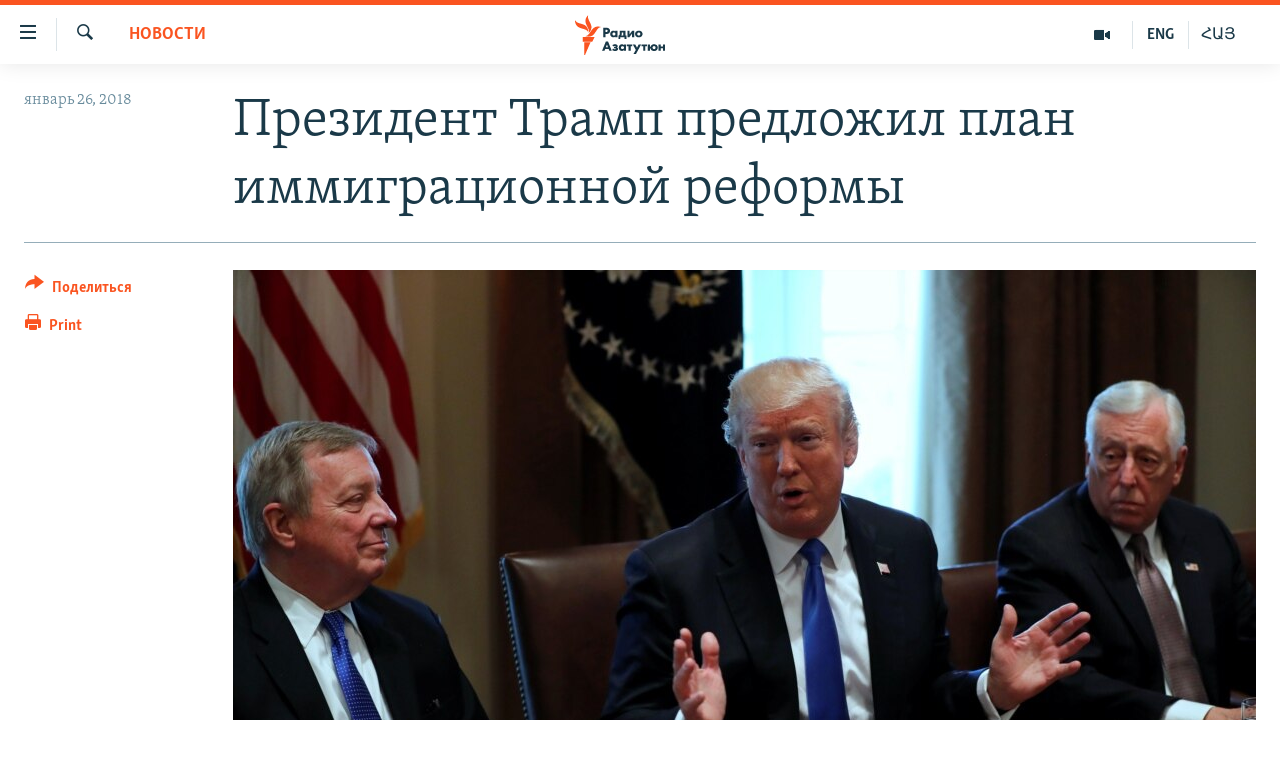

--- FILE ---
content_type: application/javascript
request_url: https://rus.azatutyun.am/Scripts/responsive/modules/commons.js?&av=0.0.0.0&cb=370
body_size: 7745
content:
!function(e){function t(n){if(i[n])return i[n].exports;var r=i[n]={i:n,l:!1,exports:{}};return e[n].call(r.exports,r,r.exports,t),r.l=!0,r.exports}var n=window.webpackJsonp_RFE_module__name_;window.webpackJsonp_RFE_module__name_=function(i,o,a){for(var s,c,u,l=0,d=[];l<i.length;l++)c=i[l],r[c]&&d.push(r[c][0]),r[c]=0;for(s in o)Object.prototype.hasOwnProperty.call(o,s)&&(e[s]=o[s]);for(n&&n(i,o,a);d.length;)d.shift()();if(a)for(l=0;l<a.length;l++)u=t(t.s=a[l]);return u};var i={},r={93:0};t.m=e,t.c=i,t.d=function(e,n,i){t.o(e,n)||Object.defineProperty(e,n,{configurable:!1,enumerable:!0,get:i})},t.n=function(e){var n=e&&e.__esModule?function(){return e.default}:function(){return e};return t.d(n,"a",n),n},t.o=function(e,t){return Object.prototype.hasOwnProperty.call(e,t)},t.p="dist/",t.oe=function(e){throw console.error(e),e}}({0:function(e,t,n){"use strict";n.d(t,"b",function(){return o}),n.d(t,"c",function(){return a}),n.d(t,"a",function(){return s});var i=this&&this.__extends||function(){var e=function(t,n){return(e=Object.setPrototypeOf||{__proto__:[]}instanceof Array&&function(e,t){e.__proto__=t}||function(e,t){for(var n in t)t.hasOwnProperty(n)&&(e[n]=t[n])})(t,n)};return function(t,n){function i(){this.constructor=t}e(t,n),t.prototype=null===n?Object.create(n):(i.prototype=n.prototype,new i)}}(),r=function(){function e(){}return e.isRFEModule=!0,e}(),o=function(e){function t(){var t=null!==e&&e.apply(this,arguments)||this;return t.instances=[],t}return i(t,e),t.prototype.init=function(e){for(var t=this.getUiElements(e),n=0;n<t.length;n++){var i=t[n];if(i instanceof HTMLElement&&!this.findInstanceByElement(i)){var r=this.createUiInstance(i);r.init()&&this.instances.push(r)}}},t.prototype.deinit=function(e){for(var t=this.instances.length-1;t>=0;t--){var n=this.instances[t];(n.el===e||RFE.isChildOf(n.el,e))&&(n.deinit(),delete this.instances[t],this.instances.splice(t,1))}},t.prototype.findInstancesByContext=function(e){return this.instances.filter(function(t){return RFE.isChildOf(t.el,e)})},t.prototype.findInstanceByElement=function(e){return this.instances.find(function(t){return t.el===e})},t}(r),a=function(){function e(e,t){this.module=e,this.el=t}return e}(),s=function(e){function t(){var t=null!==e&&e.apply(this,arguments)||this;return t.initialized=!1,t}return i(t,e),t.prototype.init=function(e){this.initialized||(this.initialized=this.initGlobal()),this.initialized&&this.initContext(e)},t.prototype.deinit=function(e){this.initialized&&(this.deinitContext(e),e===window.defaultLoaderContext&&(this.deinitGlobal(),this.initialized=!1))},t.prototype.initContext=function(e){},t.prototype.deinitContext=function(e){},t}(r)},1:function(e,t,n){"use strict";var i=n(17),r=this&&this.__awaiter||function(e,t,n,i){function r(e){return e instanceof n?e:new n(function(t){t(e)})}return new(n||(n=Promise))(function(n,o){function a(e){try{c(i.next(e))}catch(e){o(e)}}function s(e){try{c(i.throw(e))}catch(e){o(e)}}function c(e){e.done?n(e.value):r(e.value).then(a,s)}c((i=i.apply(e,t||[])).next())})},o=this&&this.__generator||function(e,t){function n(e){return function(t){return i([e,t])}}function i(n){if(r)throw new TypeError("Generator is already executing.");for(;c;)try{if(r=1,o&&(a=2&n[0]?o.return:n[0]?o.throw||((a=o.return)&&a.call(o),0):o.next)&&!(a=a.call(o,n[1])).done)return a;switch(o=0,a&&(n=[2&n[0],a.value]),n[0]){case 0:case 1:a=n;break;case 4:return c.label++,{value:n[1],done:!1};case 5:c.label++,o=n[1],n=[0];continue;case 7:n=c.ops.pop(),c.trys.pop();continue;default:if(a=c.trys,!(a=a.length>0&&a[a.length-1])&&(6===n[0]||2===n[0])){c=0;continue}if(3===n[0]&&(!a||n[1]>a[0]&&n[1]<a[3])){c.label=n[1];break}if(6===n[0]&&c.label<a[1]){c.label=a[1],a=n;break}if(a&&c.label<a[2]){c.label=a[2],c.ops.push(n);break}a[2]&&c.ops.pop(),c.trys.pop();continue}n=t.call(e,c)}catch(e){n=[6,e],o=0}finally{r=a=0}if(5&n[0])throw n[1];return{value:n[0]?n[1]:void 0,done:!0}}var r,o,a,s,c={label:0,sent:function(){if(1&a[0])throw a[1];return a[1]},trys:[],ops:[]};return s={next:n(0),throw:n(1),return:n(2)},"function"==typeof Symbol&&(s[Symbol.iterator]=function(){return this}),s},a=this&&this.__spreadArrays||function(){for(var e=0,t=0,n=arguments.length;t<n;t++)e+=arguments[t].length;for(var i=Array(e),r=0,t=0;t<n;t++)for(var o=arguments[t],a=0,s=o.length;a<s;a++,r++)i[r]=o[a];return i},s=function(){function e(){this.dependencies={},this.rfeModules={}}return e.prototype.addDependencies=function(e,t){void 0===t&&(t=0);var n="number"==typeof t?"init_"+t:t,i=void 0===this.dependencies[n]?[]:this.dependencies[n];this.dependencies[n]=a(i,e)},e.prototype.init=function(e){return r(this,void 0,void 0,function(){var t,n,i,r,a;return o(this,function(o){switch(o.label){case 0:t=Object.keys(this.dependencies).sort(),n=/^init(_\d+)?$/,i=0,r=t,o.label=1;case 1:return i<r.length?(a=r[i],n.test(a)?[4,this.initPhase(a,e)]:[3,3]):[3,4];case 2:o.sent(),o.label=3;case 3:return i++,[3,1];case 4:return[2]}})})},e.prototype.deinit=function(e){for(var t=0,n=Object.keys(this.rfeModules);t<n.length;t++){var i=n[t];this.deinitModule(i,e)}},e.prototype.getModule=function(e){if(void 0===this.rfeModules[e])throw new Error("Module "+e+" not found. It hasn't been initialized yet.");return this.rfeModules[e]},e.prototype.trigger=function(e,t){return r(this,void 0,void 0,function(){return o(this,function(n){return[2,this.initPhase(e,t)]})})},e.prototype.initPhase=function(e,t){return r(this,void 0,void 0,function(){var n,r,a,s,c;return o(this,function(o){switch(o.label){case 0:return n=this.getActiveModuleNames(e,t),[4,Object(i.a)(n)];case 1:for(r=o.sent(),a=0,s=n;a<s.length;a++)c=s[a],this.initModule(c,r[c],t);return"pageFullLoad"===e&&document.body.classList.add("js-loaded"),[2]}})})},e.prototype.initModule=function(e,t,n){if(void 0!==this.rfeModules[e]){var i=this.rfeModules[e];i.init(n)}else if(t.default&&t.default.isRFEModule){var i=new t.default;i.init(n),this.rfeModules[e]=i}},e.prototype.deinitModule=function(e,t){this.getModule(e).deinit(t)},e.prototype.getActiveModuleNames=function(e,t){var n=[],i=this.dependencies[e];if(i&&i.length)for(var r=0,o=i;r<o.length;r++){var a=o[r];if(void 0===a.test||a.test(t))for(var s=0,c=a.dep;s<c.length;s++){var u=c[s];n.push(u)}}return n},e}(),c=new s;t.a=c},15:function(e,t,n){(function(e,t){!function(e,n){"use strict";function i(e){"function"!=typeof e&&(e=new Function(""+e));for(var t=new Array(arguments.length-1),n=0;n<t.length;n++)t[n]=arguments[n+1];var i={callback:e,args:t};return u[c]=i,s(c),c++}function r(e){delete u[e]}function o(e){var t=e.callback,i=e.args;switch(i.length){case 0:t();break;case 1:t(i[0]);break;case 2:t(i[0],i[1]);break;case 3:t(i[0],i[1],i[2]);break;default:t.apply(n,i)}}function a(e){if(l)setTimeout(a,0,e);else{var t=u[e];if(t){l=!0;try{o(t)}finally{r(e),l=!1}}}}if(!e.setImmediate){var s,c=1,u={},l=!1,d=e.document,f=Object.getPrototypeOf&&Object.getPrototypeOf(e);f=f&&f.setTimeout?f:e,"[object process]"==={}.toString.call(e.process)?function(){s=function(e){t.nextTick(function(){a(e)})}}():function(){if(e.postMessage&&!e.importScripts){var t=!0,n=e.onmessage;return e.onmessage=function(){t=!1},e.postMessage("","*"),e.onmessage=n,t}}()?function(){var t="setImmediate$"+Math.random()+"$",n=function(n){n.source===e&&"string"==typeof n.data&&0===n.data.indexOf(t)&&a(+n.data.slice(t.length))};e.addEventListener?e.addEventListener("message",n,!1):e.attachEvent("onmessage",n),s=function(n){e.postMessage(t+n,"*")}}():e.MessageChannel?function(){var e=new MessageChannel;e.port1.onmessage=function(e){a(e.data)},s=function(t){e.port2.postMessage(t)}}():d&&"onreadystatechange"in d.createElement("script")?function(){var e=d.documentElement;s=function(t){var n=d.createElement("script");n.onreadystatechange=function(){a(t),n.onreadystatechange=null,e.removeChild(n),n=null},e.appendChild(n)}}():function(){s=function(e){setTimeout(a,0,e)}}(),f.setImmediate=i,f.clearImmediate=r}}("undefined"==typeof self?void 0===e?this:e:self)}).call(t,n(4),n(16))},16:function(e,t){function n(){throw new Error("setTimeout has not been defined")}function i(){throw new Error("clearTimeout has not been defined")}function r(e){if(l===setTimeout)return setTimeout(e,0);if((l===n||!l)&&setTimeout)return l=setTimeout,setTimeout(e,0);try{return l(e,0)}catch(t){try{return l.call(null,e,0)}catch(t){return l.call(this,e,0)}}}function o(e){if(d===clearTimeout)return clearTimeout(e);if((d===i||!d)&&clearTimeout)return d=clearTimeout,clearTimeout(e);try{return d(e)}catch(t){try{return d.call(null,e)}catch(t){return d.call(this,e)}}}function a(){v&&h&&(v=!1,h.length?p=h.concat(p):m=-1,p.length&&s())}function s(){if(!v){var e=r(a);v=!0;for(var t=p.length;t;){for(h=p,p=[];++m<t;)h&&h[m].run();m=-1,t=p.length}h=null,v=!1,o(e)}}function c(e,t){this.fun=e,this.array=t}function u(){}var l,d,f=e.exports={};!function(){try{l="function"==typeof setTimeout?setTimeout:n}catch(e){l=n}try{d="function"==typeof clearTimeout?clearTimeout:i}catch(e){d=i}}();var h,p=[],v=!1,m=-1;f.nextTick=function(e){var t=new Array(arguments.length-1);if(arguments.length>1)for(var n=1;n<arguments.length;n++)t[n-1]=arguments[n];p.push(new c(e,t)),1!==p.length||v||r(s)},c.prototype.run=function(){this.fun.apply(null,this.array)},f.title="browser",f.browser=!0,f.env={},f.argv=[],f.version="",f.versions={},f.on=u,f.addListener=u,f.once=u,f.off=u,f.removeListener=u,f.removeAllListeners=u,f.emit=u,f.prependListener=u,f.prependOnceListener=u,f.listeners=function(e){return[]},f.binding=function(e){throw new Error("process.binding is not supported")},f.cwd=function(){return"/"},f.chdir=function(e){throw new Error("process.chdir is not supported")},f.umask=function(){return 0}},17:function(module,__webpack_exports__,__webpack_require__){"use strict";function makeRequest(e,t){return new Promise(function(n,i){var r=new XMLHttpRequest;r.open(e,t),r.onload=function(){this.status>=200&&this.status<300?n(r.response):i({status:this.status,statusText:r.statusText})},r.onerror=function(){i({status:this.status,statusText:r.statusText})},r.send()})}function evalModule(moduleName,moduleCode){var src="//# sourceURL="+moduleName+".js\n\n"+moduleCode,scriptCont=document.getElementById("scriptLoaderTarget");if(/MSIE\s/.test(navigator.userAgent)&&parseFloat(navigator.appVersion.split("MSIE")[1])<10)eval(src);else{var element=document.createElement("script");element.type="text/javascript",element.innerHTML=src,scriptCont&&scriptCont.appendChild(element)}}function loadModulesByNames(e){var t=document.getElementById("scriptLoaderTarget"),n="_resourceLoaderReceiver_"+callbackSequence++,i=document.createElement("SCRIPT");i.src=window.appBaseUrl+"res?callback="+n+(window.cacheBuster?"&x="+window.cacheBuster:"")+"&dependencies="+e.join(",");var r=new Promise(function(e,t){var r=function(){delete window[n]},o=function(e){r(),t(e)};window[n]=function(){r(),e()},i.onerror=o,i.onabort=o});return t&&t.appendChild(i),r}function getLoadedModuleByName(e){if(void 0!==window["_RFE_module_"+e])return window["_RFE_module_"+e]}function getLoadedModulesByNames(e){for(var t={},n=0,i=e;n<i.length;n++){var r=i[n],o=getLoadedModuleByName(r);if(void 0===o)throw new Error('Module "'+r+'" not found');t[r]=o}return t}function getMissingModuleNames(e){for(var t=[],n=0,i=e;n<i.length;n++){var r=i[n];void 0===getLoadedModuleByName(r)&&t.push(r)}return t}__webpack_require__.d(__webpack_exports__,"a",function(){return requireAll});var __awaiter=this&&this.__awaiter||function(e,t,n,i){function r(e){return e instanceof n?e:new n(function(t){t(e)})}return new(n||(n=Promise))(function(n,o){function a(e){try{c(i.next(e))}catch(e){o(e)}}function s(e){try{c(i.throw(e))}catch(e){o(e)}}function c(e){e.done?n(e.value):r(e.value).then(a,s)}c((i=i.apply(e,t||[])).next())})},__generator=this&&this.__generator||function(e,t){function n(e){return function(t){return i([e,t])}}function i(n){if(r)throw new TypeError("Generator is already executing.");for(;c;)try{if(r=1,o&&(a=2&n[0]?o.return:n[0]?o.throw||((a=o.return)&&a.call(o),0):o.next)&&!(a=a.call(o,n[1])).done)return a;switch(o=0,a&&(n=[2&n[0],a.value]),n[0]){case 0:case 1:a=n;break;case 4:return c.label++,{value:n[1],done:!1};case 5:c.label++,o=n[1],n=[0];continue;case 7:n=c.ops.pop(),c.trys.pop();continue;default:if(a=c.trys,!(a=a.length>0&&a[a.length-1])&&(6===n[0]||2===n[0])){c=0;continue}if(3===n[0]&&(!a||n[1]>a[0]&&n[1]<a[3])){c.label=n[1];break}if(6===n[0]&&c.label<a[1]){c.label=a[1],a=n;break}if(a&&c.label<a[2]){c.label=a[2],c.ops.push(n);break}a[2]&&c.ops.pop(),c.trys.pop();continue}n=t.call(e,c)}catch(e){n=[6,e],o=0}finally{r=a=0}if(5&n[0])throw n[1];return{value:n[0]?n[1]:void 0,done:!0}}var r,o,a,s,c={label:0,sent:function(){if(1&a[0])throw a[1];return a[1]},trys:[],ops:[]};return s={next:n(0),throw:n(1),return:n(2)},"function"==typeof Symbol&&(s[Symbol.iterator]=function(){return this}),s},callbackSequence=0,requireAll=function(e){return __awaiter(void 0,void 0,void 0,function(){var t;return __generator(this,function(n){switch(n.label){case 0:return t=getMissingModuleNames(e),0===t.length?[2,getLoadedModulesByNames(e)]:[4,loadModulesByNames(t)];case 1:return n.sent(),[2,getLoadedModulesByNames(e)]}})})},require=function(e){return __awaiter(void 0,void 0,void 0,function(){var t;return __generator(this,function(n){switch(n.label){case 0:return t=getLoadedModuleByName(e),void 0!==t?[3,2]:[4,loadModulesByNames([e])];case 1:return n.sent(),[2,getLoadedModuleByName(e)];case 2:return[2,t]}})})},initRfeModuleLoader=function(e){e.requireAll=requireAll,e.require=require};window.RFE=window.RFE||{},initRfeModuleLoader(window.RFE)},2:function(e,t,n){"use strict";var i=function(){function e(){var e=this;this.breakpoints=window.imgEnhancerBreakpoints,this.screenDensity=window.imageDensity,this.multiplied=!1,this.processEnhanceableElements=function(t,n,i){void 0===i&&(i=!0);for(var r=e.getEnhanceableElements(t),o=0;o<r.length;o++){var a=r[o];e.processEnhancement(a,n,i)}},this.processEnhancement=function(t,n,i){var r,o,a;void 0===i&&(i=!0);var s="src",c=t.getAttribute(s),u=t.getAttribute("data-"+s),l="VIDEO"===t.nodeName;if(l&&(s="poster"),c||(c=u),null===(r=t.parentElement)||void 0===r?void 0:r.classList.contains("c-mmp__poster--video"))if(null===c||void 0===c?void 0:c.includes("_tv"))c=c.replace("_b1","").replace("_r1","_r0");else{var d=null===(a=null===(o=$dom.ancestor(t,".c-mmp").querySelector("video"))||void 0===o?void 0:o.getAttribute("data-aspect-ratio"))||void 0===a?void 0:a.split("/");t.classList.contains("c-mmp__poster-image-v")&&d&&(c=c.replace(/_r\d/i,""),c=c.includes("_h")?c.replace(/_w\d*/i,"_w"+d[0]):c.replace(/_w\d*/i,"_w"+d[0]+"_h"+d[1])),t.classList.contains("c-mmp__poster-image-h")&&d&&("xs"!==RFE.getResponsiveState()&&!$dom.ancestor(t,".c-mmp--embed-vertical")||c.includes("_h")||(t.classList.remove("enhanced"),c=c.replace(/_r\d/i,""),c=c.replace(/_w\d*/i,"_w"+d[0]+"_h"+d[1])),("xs"!==RFE.getResponsiveState()||$dom.ancestor(t,".c-mmp--embed-vertical"))&&(c=c.replace(/_r\d/i,""),c=c.replace(/_h\d*/i,"").replace(/_w\d*/i,c.match(/_w\d*/i)+"_r1"),t.classList.remove("enhanced")))}var f=e.getRightImageURL(c,t,n,i);return"string"==typeof f&&(!function(e){setTimeout(function(){$dom.ancestor(e,".img-wrap--infographics")?$dom.addClass(e,"enhanced--infographic"):$dom.addClass(e,"enhanced")},10)}(t),l?t.setAttribute("poster",f):t.src=f),t.src},this.getRightImageURL=function(t,n,i,r){var o,a,s;void 0===r&&(r=!0);var c=/_w([0-9]{2,5})/g.exec(t);if(c&&c[1]){if($dom.hasClass(n,"live-tracker-image"))return!1;void 0===r&&(r=!0);var u=parseInt(c[1]),l=n.offsetWidth,d=$dom.ancestor(n);d.className.indexOf("thumb")>-1&&(l=Math.max(d.offsetWidth,l));var f=$dom.ancestor(d);if(f&&f.className.indexOf("c-lightbox__img")>-1&&(l=Math.max(f.offsetWidth,l)),!l)return!1;if($dom.hasClass(document.body,"pg-photoblog")&&"object"==typeof n&&0===l)return!1;var h=2*l,p=-1,v=-1,m=0,g=/\..{1,5}$/g.exec(t);if(e.screenDensity&&(window.devicePixelRatio?window.devicePixelRatio>1&&(m=Math.ceil(window.devicePixelRatio),l=Math.floor(l*window.devicePixelRatio),e.multipyBreakPoints(window.devicePixelRatio)):(m=Math.ceil(e.screenDensity),l*=e.screenDensity,e.multipyBreakPoints(e.screenDensity)),m&&g&&g[0])){t=(t.match(/_d\d/g)||[]).length?t.replace(/_d\d/g,"_d"+m):t.replace(g[0],"_d"+m+g[0])}for(var w=e.breakpoints.length-1;-1===p&&w>-1;w--){var y=e.breakpoints[w];y<=l&&(p=-1!==v&&l>1.1*y||0===l?v:y),v=y}f&&f.className.indexOf("img-wrap--infographics")>-1&&(p=h);var _=c.index+2,b=e.canBeLoaded(u,l,p,t,n,i);if(p>-1&&b){t=t.replace("_q10","");var E=null===(s=null===(a=null===(o=$dom.ancestor(n,".c-mmp"))||void 0===o?void 0:o.querySelector("video"))||void 0===a?void 0:a.getAttribute("data-aspect-ratio"))||void 0===s?void 0:s.split("/");if(t.includes("_h")&&2===(null===E||void 0===E?void 0:E.length)){var T=t.substring(0,_)+p.toString()+(r?"":"_n")+t.substring(_+u.toString().length),x=p*(E[1]/E[0]);return T.replace(/_h\d*/i,"_h"+Math.ceil(x))}return t.substring(0,_)+p.toString()+(r?"":"_n")+t.substring(_+u.toString().length)}return null}return!1},this.multipyBreakPoints=function(t){if(!e.multiplied){for(var n=[],i=0;i<e.breakpoints.length;i++){var r=Math.floor(e.breakpoints[i]*t);n.push(r)}e.breakpoints=n,e.multiplied=!0}},this.viewportChangeEvent=function(){e.processEnhanceableElements(document.body,!0,!0)},this.firstInitEvent=function(){e.processEnhanceableElements(document.body,!0,!0)},this.getEnhanceableElements=function(t){for(var n=t.querySelectorAll("img, video[poster]"),i=[],r=0;r<n.length;r++){var o=n[r];o&&("IMG"===o.nodeName&&(o.getBoundingClientRect().height&&o.setAttribute("height",o.getBoundingClientRect().height.toFixed()),o.getBoundingClientRect().width&&o.setAttribute("width",o.getBoundingClientRect().width.toFixed())),$dom.hasClass(o,"dont-enhance")||(e.isWithinViewport(o)||RFE.isMobile.Opera())&&i.push(o))}return i},this.isWithinViewport=function(e){var t=e.getBoundingClientRect();return t.top<(window.innerHeight||document.body.clientHeight)&&t.left<(window.innerWidth||document.body.clientWidth)},this.canBeLoaded=function(e,t,n,i,r,o){return i!==r.src||(i.indexOf("_q10")>-1||e!==n&&((!o||!$dom.hasClass(r,"enhanced"))&&!(e/n>=.9&&r.src)))}}return e.prototype.initGlobal=function(){return this.enhancerInitTimeout=setTimeout(this.firstInitEvent,0),window.addEventListener("scrollStartRfe",this.viewportChangeEvent),window.addEventListener("scrollEndRfe",this.viewportChangeEvent),window.addEventListener("resize",this.viewportChangeEvent),window.addEventListener("showOverlayRfe",this.viewportChangeEvent),window.addEventListener("playerRendered",this.viewportChangeEvent),!0},e.prototype.deinitGlobal=function(){clearTimeout(this.enhancerInitTimeout),window.removeEventListener("scrollStartRfe",this.viewportChangeEvent),window.removeEventListener("scrollEndRfe",this.viewportChangeEvent),window.removeEventListener("resize",this.viewportChangeEvent),window.removeEventListener("showOverlayRfe",this.viewportChangeEvent),window.removeEventListener("playerRendered",this.viewportChangeEvent)},e}(),r=new i;t.a=r},3:function(e,t,n){"use strict";function i(){return window.analyticsData?window.analyticsData:window.utag_data?window.utag_data:{}}function r(e){if(h&&console.log("---- \n trackAnalyticsAction",e),e.event&&""!==e.event.trim()||!e.on_page_event||(e.event=e.on_page_event),!e.event||""===e.event.trim())return void console.error("trackAnalyticsAction: invalid event attribute.",{data:e});var t=window.dataLayer||[];h&&console.log("sending dataLayer.push()"),t.push(e);var n=window.utag;n&&(e.page_name?(h&&console.log("sending uTag.view()"),n.view(e)):(h&&console.log("sending uTag.link()"),n.link(e)))}function o(e){r(e)}function a(e){if(!e.page_name||""===e.page_name.trim())return void console.error("trackAnalyticsView: invalid page_name attribute.",{eventData:e});r(e)}function s(e){o(e)}function c(e,t){var n={event:e,on_page_event:e,search_kw:t};if("search_refine"===e){var i=t.split("|");n={event:e,on_page_event:"search_refine",refine_content:i[2],refine_type:i[1],search_kw:i[0]}}else"search_suggested"===e&&(n={event:e,on_page_event:"search",search_kw:t,suggested_search:"true"});o(n)}function u(e,t){o({event:"search_click",on_page_event:"search_click",search_item:e,search_result_rank:t})}function l(e,t,n,i,r,a,s,c,u){var l=e.href;o({byline:a,content_id:n,download_location:window.location.href,filename:l,media_filetype:l.substring(l.lastIndexOf(".")+1).replace(/\?.*$/,""),media_length:r,media_name:i,media_type:t,event:"download_start",on_page_event:"download_start",pub_day:u,pub_month:c,pub_year:s})}function d(e,t,n,i,r,o,a,s,c){l(e,t,n,i,r,o,a,s,c)}function f(e,t){o({event:e,on_page_event:e,surveyName:t})}t.g=i,t.h=o,t.i=a,t.e=s,t.b=c,t.c=u,t.a=l,t.f=d,t.d=f;var h=function(){var e=function(e){try{var t=!!(e&&e.location&&e.location.search)&&e.location.search;if("string"!=typeof t)return!1;return"true"===new URLSearchParams(t).get("analyticsDebug")}catch(e){return!1}};if(e(window))return!0;try{if(window.parent&&window.parent!==window&&e(window.parent))return!0}catch(e){}return!1}()},37:function(e,t,n){"use strict";Object.defineProperty(t,"__esModule",{value:!0});var i=n(0),r=this&&this.__extends||function(){var e=function(t,n){return(e=Object.setPrototypeOf||{__proto__:[]}instanceof Array&&function(e,t){e.__proto__=t}||function(e,t){for(var n in t)t.hasOwnProperty(n)&&(e[n]=t[n])})(t,n)};return function(t,n){function i(){this.constructor=t}e(t,n),t.prototype=null===n?Object.create(n):(i.prototype=n.prototype,new i)}}(),o=this&&this.__awaiter||function(e,t,n,i){function r(e){return e instanceof n?e:new n(function(t){t(e)})}return new(n||(n=Promise))(function(n,o){function a(e){try{c(i.next(e))}catch(e){o(e)}}function s(e){try{c(i.throw(e))}catch(e){o(e)}}function c(e){e.done?n(e.value):r(e.value).then(a,s)}c((i=i.apply(e,t||[])).next())})},a=this&&this.__generator||function(e,t){function n(e){return function(t){return i([e,t])}}function i(n){if(r)throw new TypeError("Generator is already executing.");for(;c;)try{if(r=1,o&&(a=2&n[0]?o.return:n[0]?o.throw||((a=o.return)&&a.call(o),0):o.next)&&!(a=a.call(o,n[1])).done)return a;switch(o=0,a&&(n=[2&n[0],a.value]),n[0]){case 0:case 1:a=n;break;case 4:return c.label++,{value:n[1],done:!1};case 5:c.label++,o=n[1],n=[0];continue;case 7:n=c.ops.pop(),c.trys.pop();continue;default:if(a=c.trys,!(a=a.length>0&&a[a.length-1])&&(6===n[0]||2===n[0])){c=0;continue}if(3===n[0]&&(!a||n[1]>a[0]&&n[1]<a[3])){c.label=n[1];break}if(6===n[0]&&c.label<a[1]){c.label=a[1],a=n;break}if(a&&c.label<a[2]){c.label=a[2],c.ops.push(n);break}a[2]&&c.ops.pop(),c.trys.pop();continue}n=t.call(e,c)}catch(e){n=[6,e],o=0}finally{r=a=0}if(5&n[0])throw n[1];return{value:n[0]?n[1]:void 0,done:!0}}var r,o,a,s,c={label:0,sent:function(){if(1&a[0])throw a[1];return a[1]},trys:[],ops:[]};return s={next:n(0),throw:n(1),return:n(2)},"function"==typeof Symbol&&(s[Symbol.iterator]=function(){return this}),s},s=function(e){function t(){var t=null!==e&&e.apply(this,arguments)||this;return t.navigatorClipboard=navigator.clipboard,t.copyToClipboard=function(e,n){return void 0===n&&(n=null),o(t,void 0,void 0,function(){var t;return a(this,function(i){switch(i.label){case 0:return e?(e.focus(),e.setSelectionRange(0,e.value.length),t=!1,!document.queryCommandEnabled("copy")||this.navigatorClipboard?[3,1]:(t=this.copyNoApi(t),this.showMessage(t,n),[3,4])):[2,!1];case 1:return this.navigatorClipboard?[4,this.copyWithApi(e)]:[3,3];case 2:return t=i.sent(),[3,4];case 3:console.error("Can not copy to clipboard"),i.label=4;case 4:return[2,Promise.resolve(t)]}})})},t.copyNoApi=function(e){return document.execCommand("copy")},t.copyWithApi=function(e){return o(t,void 0,void 0,function(){var t;return a(this,function(n){switch(n.label){case 0:return[4,this.navigatorClipboard.writeText(e.value).then(function(){return!0},function(){return console.error("Unable to write to clipboard."),!1})];case 1:return t=n.sent(),[2,t]}})})},t.showMessage=function(e,t){e&&t&&(t.style.display="block")},t}return r(t,e),t.prototype.initGlobal=function(){return!0},t.prototype.deinitGlobal=function(){},t.prototype.initContext=function(e){},t.prototype.deinitContext=function(e){},t}(i.a);t.default=s},4:function(e,t){var n;n=function(){return this}();try{n=n||Function("return this")()||(0,eval)("this")}catch(e){"object"==typeof window&&(n=window)}e.exports=n},5:function(e,t,n){"use strict";Object.defineProperty(t,"__esModule",{value:!0});var i=n(0),r=this&&this.__extends||function(){var e=function(t,n){return(e=Object.setPrototypeOf||{__proto__:[]}instanceof Array&&function(e,t){e.__proto__=t}||function(e,t){for(var n in t)t.hasOwnProperty(n)&&(e[n]=t[n])})(t,n)};return function(t,n){function i(){this.constructor=t}e(t,n),t.prototype=null===n?Object.create(n):(i.prototype=n.prototype,new i)}}(),o=function(e){function t(){return null!==e&&e.apply(this,arguments)||this}return r(t,e),t.prototype.getUiElements=function(e){for(var t=e.querySelectorAll("a[href^='#']"),n=[],i=0;i<t.length;i++){var r=t[i],o=r.getAttribute("href");r.getAttribute("data-disable-smooth-scroll")||!o||o.length<2||0!==o.indexOf("#")||n.push(r)}return n},t.prototype.createUiInstance=function(e){return new a(this,e)},t}(i.b);t.default=o;var a=function(e){function t(){var t=null!==e&&e.apply(this,arguments)||this;return t.steps=50,t.topOffset=150,t.duration=500,t.scrollToElement=function(e){e&&t.animate(window.pageYOffset,RFE.getOffsetFromBody(e).y-t.topOffset,t.steps)},t.animate=function(e,n,i){var r=(n-e)/i,o=0,a=function(){var n=e+o*r;document.documentElement.scrollTop=n,document.body.scrollTop=n,++o<=i&&(t.iterationTimeout=setTimeout(a,t.duration/i))};a()},t.anchorLinkClick=function(){var e=t.el;if(e){var n=e.getAttribute("href"),i=n.substr(1),r=document.getElementById(i);if(!r)for(var o=document.getElementsByTagName("a"),a=0;a<o.length;a++){var s=o[a];s.name===i&&(r=s)}return r&&t.scrollToElement(r),!1}},t}return r(t,e),t.prototype.init=function(){return this.el.addEventListener("click",this.anchorLinkClick,!1),!0},t.prototype.deinit=function(){this.el.removeEventListener("click",this.anchorLinkClick,!1),clearTimeout(this.iterationTimeout)},t}(i.c)},6:function(e,t,n){(function(e){function i(e,t){this._id=e,this._clearFn=t}var r=void 0!==e&&e||"undefined"!=typeof self&&self||window,o=Function.prototype.apply;t.setTimeout=function(){return new i(o.call(setTimeout,r,arguments),clearTimeout)},t.setInterval=function(){return new i(o.call(setInterval,r,arguments),clearInterval)},t.clearTimeout=t.clearInterval=function(e){e&&e.close()},i.prototype.unref=i.prototype.ref=function(){},i.prototype.close=function(){this._clearFn.call(r,this._id)},t.enroll=function(e,t){clearTimeout(e._idleTimeoutId),e._idleTimeout=t},t.unenroll=function(e){clearTimeout(e._idleTimeoutId),e._idleTimeout=-1},t._unrefActive=t.active=function(e){clearTimeout(e._idleTimeoutId);var t=e._idleTimeout;t>=0&&(e._idleTimeoutId=setTimeout(function(){e._onTimeout&&e._onTimeout()},t))},n(15),t.setImmediate="undefined"!=typeof self&&self.setImmediate||void 0!==e&&e.setImmediate||this&&this.setImmediate,t.clearImmediate="undefined"!=typeof self&&self.clearImmediate||void 0!==e&&e.clearImmediate||this&&this.clearImmediate}).call(t,n(4))}});
//# sourceMappingURL=commons.js.map

--- FILE ---
content_type: application/javascript
request_url: https://rus.azatutyun.am/Scripts/responsive/dollardom.min.js?&av=0.0.0.0&cb=370
body_size: 2356
content:
/**
* $dom library (v0.9.2b) copyright 2009, 2010, 2011 Keith Clark
* Licensed under the MIT License.
* http://www.keithclark.co.uk/
*
* Copyright 2011, 2012 Julien Wajsberg
* Licensed under the MIT License
* https://github.com/julienw/dollardom
* @preserve
*/
!function (t) { function e(t, e, r) { var i = n(e), o = P[i]; return o && o.set ? o.set(t, r) : t.style[i] = r } function n(t) { return O[t] || (O[t] = t.replace($, function (t, e) { return e.toUpperCase() })) } function r(t, n, r) { if (r === A) { if ("string" == typeof n) return R(t, n) || 0; for (var i in n) e(t, i, n[i]) } else e(t, n, r) } function i(t) { var e, n = []; if ("string" == typeof t) for (; t && (e = t.match(I), "" !== e[0]) ;) n.push({ rel: e[1], uTag: (e[2] || "").toUpperCase(), id: e[3], classes: e[4] ? e[4].split(".") : A }), t = t.substring(e[0].length); return n } function o(t, e) { for (; (t = t.parentNode) && t !== e;); return null !== t } function u(t, e) { function n(t, e) { var n, i = e.id ? (n = (t && t.ownerDocument || W).getElementById(e.id)) && o(n, t) ? [n] : [] : r(t.getElementsByTagName(e.uTag || "*")); if (n = i.length, n > 0 && (e.id || e.classes)) for (; n--;) a(i[n], e) || i.splice(n, 1); return i } function r(t) { try { return Array.prototype.slice.call(t) } catch (e) { for (var n = [], r = 0, i = t.length; i > r; r++) n.push(t[r]); return n } } function u(t) { for (var e = m.length; e--;) if (m[e] === t) return F; return H } var l, c, f, s, d, g, h, v, p, m = [], y = [t], E = i(e); for (E.length || (E = [{}]), l = 0, c = E.length; c > l; l++) { for (h = E[l], f = 0, s = y.length; s > f; f++) switch (v = y[f], h.rel) { case ">": var b = v.childNodes; for (d = 0, g = b.length; g > d; d++) a(b[d], h) && m.push(b[d]); break; case "~": for (; v = v.nextSibling;) if (a(v, h)) { if (u(v)) break; m.push(v) } break; case "+": for (; (v = v.nextSibling) && 1 !== v.nodeType;); v && a(v, h) && m.push(v); break; default: if (p = n(v, h), l > 0) for (d = 0, g = p.length; g > d; d++) u(p[d]) || m.push(p[d]); else m = m.concat(p) } if (!m.length) return []; y = m.splice(0, m.length) } return y } function a(t, e) { if (!e) return !0; var n = e.uTag, r = e.id, i = e.classes; return !(1 !== t.nodeType || n && n !== t.tagName || r && r !== t.id || i && !s(t, i)) } function l(t, e, n) { for (n = i(n)[0]; t && !a(t, n) && (t = t[e]) ;); return t } function c(t, e) { return e = i(e)[0], t && a(t, e) } function f(t, e, n) { return l(t[e], e, n) } function s(t, e) { if ("" === t.className) return H; for (var n = 0; n < e.length; n++) if (!C(t, e[n])) return H; return F } function d() { function e() { if (!r) { r = !0, i && (i = t.clearTimeout(i)); for (var e = 0, n = j.length; n > e; e++) j[e]() } } function n() { try { B.doScroll("left") } catch (r) { return void t.setTimeout(n, 20) } e() } var r, i; if (W.addEventListener) W.addEventListener("DOMContentLoaded", e, H), W.addEventListener("load", e, H); else if (W.attachEvent) { W.attachEvent("onload", e); var o = !1; try { o = null === t.frameElement } catch (u) { } o && B.doScroll && n() } } function g(t, e) { var n = i(t)[0], r = n.uTag; if (!r) return null; var o = (e || W).createElement(r), u = n.id, a = n.classes; return u && (o.id = u), a && (o.className = a.join(" ")), o } function h(e) { /loaded|complete|interactive/.test(W.readyState) ? t.setTimeout(e, 0) : j.push(e) } function v(t, e) { return u(e || B, t) } function p(t, e) { return f(t, "parentNode", e) } function m(t, e) { return f(t, "nextSibling", e) } function y(t, e) { return f(t, "previousSibling", e) } function E(t, e) { return t = t.parentNode.firstChild, l(t, "nextSibling", e) } function b(t, e) { return t = t.parentNode.lastChild, l(t, "previousSibling", e) } function C(t, e) { return (" " + t.className + " ").indexOf(" " + e + " ") > -1 } function N(t, e) { C(t, e) || (t.className += " " + e) } function w(t, e) { C(t, e) && (t.className = t.className.replace(RegExp("(^|\\s)" + e + "(\\s|$)"), " ").replace(/\s$/, "")) } function S(t, e, n) { (n ? N : w)(t, e) } function T(t) { return W.createTextNode(t) } function x(t, e, n) { t.setAttribute(e, "" + n) } function L(t, e) { return t.getAttribute(e) || null } function D(t, e, n) { if ("object" != typeof e) return n === A ? L(t, e) : void x(t, e, n); for (var r in e) x(t, r, e[r]) } function V(t) { for (; t.firstChild;) t.removeChild(t.firstChild) } function k(t, e) { e || (e = t, t = this); for (var n in e) t[n] = e[n] } var A, W = t.document, B = W.documentElement, F = !0, H = !1, I = /^\s*([>+~])?\s*([*\w-]+)?(?:#([\w-]+))?(?:\.([\w.-]+))?\s*/, $ = /-(\w)/g, j = [], q = [], O = { "float": "cssFloat" in B.style ? "cssFloat" : "styleFloat" }, P = { borderWidth: { get: function (t) { return R(t, "border-left-width") } }, padding: { get: function (t) { return R(t, "padding-left") } }, margin: { get: function (t) { return R(t, "margin-left") } } }; !("opacity" in B.style) && "filters" in B && (P.opacity = { set: function (t, e) { var n = t.filters.alpha; n ? n.opacity = 100 * e : t.style.filter += " Alpha(opacity=" + 100 * e + ")" }, get: function (t) { var e = t.filters.alpha; return e ? e.opacity / 100 : 1 } }), "clientWidth" in B && (P.width = { get: function (t) { return t.style.width || t.clientWidth || t.offsetWidth } }), "clientHeight" in B && (P.height = { get: function (t) { return t.style.height || t.clientHeight || t.offsetHeight } }); var U = t.addEventListener ? function (t, e, n) { t.addEventListener(e, n, !1) } : function (e, n, r) { var i = e.uniqueID + n + r; q[i] = function () { var n = t.event; return n.target = n.srcElement || W, n.currentTarget = e, n.preventDefault = function () { n.returnValue = !1 }, n.stopPropagation = function () { n.cancelBubble = !0 }, r.call(e, n) }, e.attachEvent("on" + n, q[i]) }, M = t.removeEventListener ? function (t, e, n) { t.removeEventListener(e, n, !1) } : function (t, e, n) { var r = t.uniqueID + e + n; t.detachEvent("on" + e, q[r]), delete q[r] }, R = W.defaultView && W.defaultView.getComputedStyle ? function (t, e) { var r = n(e), i = P[r]; return i && i.get ? i.get(t) : t.ownerDocument.defaultView.getComputedStyle(t, null).getPropertyValue(e) } : function (t, e) { var r = n(e), i = P[r]; return i && i.get ? i.get(t) : t.currentStyle[r] }, z = { create: g, onready: h, addEvent: U, removeEvent: M, get: v, descendants: u, ancestor: p, next: m, previous: y, first: E, last: b, empty: V, is: c, text: T, attr: D, hasClass: C, addClass: N, removeClass: w, toggleClass: S, style: r, extend: k }; t.$dom = z, d() }(this);

--- FILE ---
content_type: image/svg+xml
request_url: https://rus.azatutyun.am/Content/responsive/img/image-placeholder.svg?cb=0
body_size: 219
content:
<?xml version="1.0" encoding="utf-8"?><svg version="1.1" id="Layer_1" xmlns="http://www.w3.org/2000/svg" xmlns:xlink="http://www.w3.org/1999/xlink" x="0px" y="0px" viewBox="0 0 160 90" style="enable-background:new 0 0 160 90;" xml:space="preserve"><style type="text/css">.st0{fill:#d8dde0;}</style><path class="st0" d="M97,33.6c-4.5,0.5-5.8,5.2-9.1,9.2c-4.5,5.4-11.2,2.6-11.2,2.6c4.5-0.6,5.8-5.3,9.3-9.3C90.5,30.9,97,33.6,97,33.6 M80.7,41.5c0,0,5.6-4.5,3.2-11.1c-1.8-5-5.3-8.5-3.5-12.6c0,0-5.6,4.5-3.2,11.1C79,33.9,82.6,37.4,80.7,41.5 M80.4,40.6c0,0,0.5-7.2-5.7-10c-4.9-2.1-10-1.9-11.7-6.1c0,0-0.7,7.2,5.9,10C73.8,36.5,78.7,36.4,80.4,40.6 M73,52.7h12.6l2.9-5.9H73V52.7z M75,70.2h1.1l7.2-16.7H75V70.2z"/></svg>